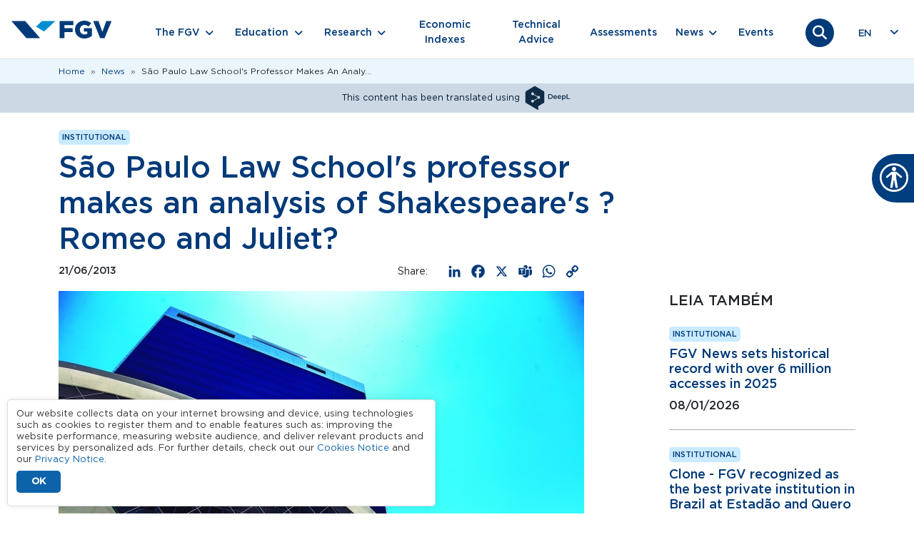

--- FILE ---
content_type: text/html; charset=UTF-8
request_url: https://portal.fgv.br/en/news/sao-paulo-law-schools-professor-makes-analysis-shakespeares-romeo-and-juliet
body_size: 15389
content:
<!DOCTYPE html><html lang="en" dir="ltr" prefix="og: https://ogp.me/ns#" class="h-100"><head><meta charset="utf-8" /><noscript><style>form.antibot * :not(.antibot-message) { display: none !important; }</style></noscript><link rel="canonical" href="https://portal.fgv.br/en/news/sao-paulo-law-schools-professor-makes-analysis-shakespeares-romeo-and-juliet" /><meta property="og:site_name" content="Portal FGV" /><meta property="og:type" content="Notícia" /><meta property="og:url" content="https://portal.fgv.br/en/news/sao-paulo-law-schools-professor-makes-analysis-shakespeares-romeo-and-juliet" /><meta property="og:title" content="São Paulo Law School&#039;s professor makes an analysis of Shakespeare&#039;s ?Romeo and Juliet?" /><meta property="og:image" content="https://portal.fgv.br/sites/default/files/styles/open_graph/public/uploads/2024-07/torre_oscar_niemeyer-americovermelho_0.jpg?itok=5SMlWGA3" /><meta property="og:image:url" content="https://portal.fgv.br/sites/default/files/open-graph.jpg" /><meta property="og:image:secure_url" content="https://portal.fgv.br/sites/default/files/styles/open_graph/public/uploads/2024-07/torre_oscar_niemeyer-americovermelho_0.jpg?itok=5SMlWGA3" /><meta property="og:image:type" content="image/jpeg" /><meta property="og:image:width" content="1200" /><meta property="og:image:height" content="630" /><meta name="Generator" content="Drupal 10 (https://www.drupal.org)" /><meta name="MobileOptimized" content="width" /><meta name="HandheldFriendly" content="true" /><meta name="viewport" content="width=device-width, initial-scale=1.0" /><script type="application/ld+json">{"@context": "https://schema.org","@graph": [{"@type": "NewsArticle","@id": "https://portal.fgv.br/en/news/sao-paulo-law-schools-professor-makes-analysis-shakespeares-romeo-and-juliet#news","headline": "São Paulo Law School\u0027s professor makes an analysis of Shakespeare\u0027s ?Romeo and Juliet?","name": "São Paulo Law School\u0027s professor makes an analysis of Shakespeare\u0027s ?Romeo and Juliet?","about": "Institutional","description": "For the Arts and Law professor at São Paulo Law School (DIREITO GV) and author of the book ?Unstable world - Social Transformation and political theory in Shakespeare?, José Garcez Ghirardi, William Shakespeare\u0027s ?Romeo and Juliet? work brings a new element to the moment it was written: breaking old institutional and symbolic foundations.","image": {"@type": "ImageObject","url": "https://portal.fgv.br/sites/default/files/styles/noticia_736w/public/uploads/2024-07/torre_oscar_niemeyer-americovermelho_0.jpg?itok=QWU5o__N","width": "736","height": "490"},"datePublished": "2013-06-21T09:00:00-0300","author": {"@type": "Organization","@id": "https://portal.fgv.br/#author","name": "FGV - Fundação Getulio Vargas","url": "https://portal.fgv.br","logo": {"@type": "ImageObject","url": "https://portal.fgv.br/sites/default/themes/custom/portal/logo.svg","width": "249","height": "44"}},"publisher": {"@type": "Organization","@id": "https://portal.fgv.br/#publisher","name": "FGV - Fundação Getulio Vargas","url": "https://portal.fgv.br/","logo": {"@type": "ImageObject","url": "https://portal.fgv.br/sites/default/themes/custom/portal/logo.svg","width": "249","height": "44"}},"mainEntityOfPage": "https://portal.fgv.br/en/news/sao-paulo-law-schools-professor-makes-analysis-shakespeares-romeo-and-juliet"},{"@type": "Organization","@id": "https://portal.fgv.br/en#organization","name": "Fundação Getulio Vargas","url": "https://portal.fgv.br/en/news/sao-paulo-law-schools-professor-makes-analysis-shakespeares-romeo-and-juliet","telephone": "+55-800-032-8022","contactPoint": {"@type": "ContactPoint","telephone": "+55-800-032-8022","url": "https://portal.fgv.br","availableLanguage": ["Portuguese","English"],"contactType": "customer service","productSupported": "Cursos de graduação pós-graduação mestrado doutorado MBA educação executiva e programas para empresas"},"logo": {"@type": "ImageObject","url": "https://portal.fgv.br/sites/default/themes/custom/portal/logo.svg","width": "249","height": "44"}}]
}</script><style>body > *{opacity: 0;}body.preload > div *:not(.lds-ring) {
transition: none !important;
-webkit-transition: none !important;
-moz-transition: none !important;
-ms-transition: none !important;
-o-transition: none !important;
}.lds-ring{display:block;position:fixed;width:80px;height:80px;margin:20px auto;top:50%;left: 50%;margin-top:-40px;margin-left:-40px;}.lds-ring div{box-sizing:border-box;display:block;position:absolute;width:64px;height:64px;margin:8px;border:8px solid #058ed0;border-radius:50%;animation:lds-ring 1.2s cubic-bezier(.5,0,.5,1) infinite;border-color:#058ed0 transparent transparent transparent}.lds-ring div:nth-child(1){animation-delay:-.45s}.lds-ring div:nth-child(2){animation-delay:-.3s}.lds-ring div:nth-child(3){animation-delay:-.15s}@keyframes lds-ring{0%{transform:rotate(0)}100%{transform:rotate(360deg)}}
body>*{-webkit-transition:opacity .5s ease-in;-moz-transition:opacity .5s ease-in;-ms-transition:opacity .5s ease-in;-o-transition:opacity .5s ease-in;transition:opacity .5s ease-in;opacity:0}body>#pageloading{visibility:visible;opacity:1}
</style><link rel="icon" href="/sites/default/themes/custom/portal/favicon.ico" type="image/vnd.microsoft.icon" /><link rel="alternate" hreflang="en" href="https://portal.fgv.br/en/news/sao-paulo-law-schools-professor-makes-analysis-shakespeares-romeo-and-juliet" /><script>window.a2a_config=window.a2a_config||{};a2a_config.callbacks=[];a2a_config.overlays=[];a2a_config.templates={};a2a_config.icon_color = "transparent,#003a79";</script><title>São Paulo Law School&#039;s professor makes an analysis of Shakespeare&#039;s ?Romeo and Juliet?</title><script type="application/json" data-drupal-selector="drupal-settings-json">{"path":{"baseUrl":"\/","pathPrefix":"en\/","currentPath":"node\/10575","currentPathIsAdmin":false,"isFront":false,"currentLanguage":"en"},"pluralDelimiter":"\u0003","suppressDeprecationErrors":true,"gtag":{"tagId":"","consentMode":false,"otherIds":[],"events":[],"additionalConfigInfo":[]},"ajaxPageState":{"libraries":"[base64]","theme":"portal","theme_token":null},"ajaxTrustedUrl":{"form_action_p_pvdeGsVG5zNF_XLGPTvYSKCf43t8qZYSwcfZl2uzM":true,"\/en\/news\/sao-paulo-law-schools-professor-makes-analysis-shakespeares-romeo-and-juliet?ajax_form=1":true},"gtm":{"tagId":null,"settings":{"data_layer":"dataLayer","include_classes":false,"allowlist_classes":"","blocklist_classes":"","include_environment":false,"environment_id":"","environment_token":"iRaHWWj70MrbSnv4pidogMkOM"},"tagIds":["GTM-PFSPSDJ"]},"clientside_validation_jquery":{"validate_all_ajax_forms":2,"force_validate_on_blur":false,"force_html5_validation":false,"messages":{"required":"This field is required.","remote":"Please fix this field.","email":"Please enter a valid email address.","url":"Please enter a valid URL.","date":"Please enter a valid date.","dateISO":"Please enter a valid date (ISO).","number":"Please enter a valid number.","digits":"Please enter only digits.","equalTo":"Please enter the same value again.","maxlength":"Please enter no more than {0} characters.","minlength":"Please enter at least {0} characters.","rangelength":"Please enter a value between {0} and {1} characters long.","range":"Please enter a value between {0} and {1}.","max":"Please enter a value less than or equal to {0}.","min":"Please enter a value greater than or equal to {0}.","step":"Please enter a multiple of {0}."}},"data":{"extlink":{"extTarget":true,"extTargetAppendNewWindowDisplay":true,"extTargetAppendNewWindowLabel":"(opens in a new window)","extTargetNoOverride":false,"extNofollow":true,"extTitleNoOverride":false,"extNoreferrer":true,"extFollowNoOverride":false,"extClass":"0","extLabel":"(link is external)","extImgClass":false,"extSubdomains":false,"extExclude":"","extInclude":".*.pdf","extCssExclude":"","extCssInclude":"","extCssExplicit":"","extAlert":false,"extAlertText":"Este link o levar\u00e1 a um web site externo. N\u00e3o somos respons\u00e1veis por seu conte\u00fado.","extHideIcons":false,"mailtoClass":"0","telClass":"","mailtoLabel":"(link sends email)","telLabel":"(link is a phone number)","extUseFontAwesome":false,"extIconPlacement":"append","extPreventOrphan":false,"extFaLinkClasses":"fa fa-external-link","extFaMailtoClasses":"fa fa-envelope-o","extAdditionalLinkClasses":"","extAdditionalMailtoClasses":"","extAdditionalTelClasses":"","extFaTelClasses":"fa fa-phone","allowedDomains":["fgv.br"],"extExcludeNoreferrer":""}},"statistics":{"data":{"nid":"10575"},"url":"\/sites\/default\/modules\/contrib\/statistics\/statistics.php"},"field_group":{"html_element":{"mode":"default","context":"view","settings":{"classes":"col col-lg-9","show_empty_fields":false,"id":"","label_as_html":false,"element":"div","show_label":false,"label_element":"h3","label_element_classes":"","attributes":"","effect":"none","speed":"fast"}}},"lang_dropdown":{"lang-dropdown-form":{"key":"lang-dropdown-form","widget":"ddslick","width":80,"height":0,"showSelectedHTML":true,"imagePosition":"left"}},"fgvLgpd":{"cookieDuration":365,"version":3,"cookieName":"fgv_lgpd_accepted_v3"},"antibot":{"forms":{"webform-submission-newsletter-node-10575-add-form":{"id":"webform-submission-newsletter-node-10575-add-form","key":"Ugub5BoFbAr5LrDk6nhG90OG5FS_vT6r6Udw9eMV1n0"}}},"ajax":{"edit-actions-submit":{"callback":"::submitAjaxForm","event":"click","effect":"fade","speed":500,"progress":{"type":"throbber","message":""},"disable-refocus":true,"url":"\/en\/news\/sao-paulo-law-schools-professor-makes-analysis-shakespeares-romeo-and-juliet?ajax_form=1","httpMethod":"POST","dialogType":"ajax","submit":{"_triggering_element_name":"op","_triggering_element_value":"Sign up"}}},"user":{"uid":0,"permissionsHash":"29491259ba2ea45a4777fd1a619e71466682afb02385b596e6347e4cbfef3508"}}</script><script src="/sites/default/files/js/js_0nxgKjc31ftUQlKQGNUIi84LBAlCytozbJFdFX3A5Z4.js?scope=header&amp;delta=0&amp;language=en&amp;theme=portal&amp;include=[base64]"></script><script src="/sites/default/modules/contrib/google_tag/js/gtag.js?t8hzab"></script><script src="/sites/default/modules/contrib/google_tag/js/gtm.js?t8hzab"></script></head><body class="language-en path-node page-node-type-noticia d-flex flex-column h-100"><div id="pageloading" class="lds-ring"><div></div><div></div><div></div><div></div></div><div class="visually-hidden-focusable skip-link p-3 container"> <a href="#main-content" class="p-2"> Skip to main content </a></div> <noscript><iframe src="https://www.googletagmanager.com/ns.html?id=GTM-PFSPSDJ"
height="0" width="0" style="display:none;visibility:hidden"></iframe></noscript><div class="dialog-off-canvas-main-canvas d-flex flex-column h-100" data-off-canvas-main-canvas> <header><div class="region region-header"><div id="block-portal-barralgpd" class="block block-fgv-lgpd-portal block-fgv-lgpd-block"><div id="fgv-lgpd" style="display: none;"><div class="container"><div class="fgv-lgpd-text-container"><p>Our website collects data on your internet browsing and device, using technologies such as cookies to register them and to enable features such as: improving the website performance, measuring website audience, and deliver relevant products and services by personalized ads. For further details, check out our <a href="/sites/default/files/avisos/2025.05.28-cookies-notice-portais-fgv.pdf">Cookies Notice</a> and our <a href="/sites/default/files/avisos/2025.05.28-privacy-notice-of-portais-fgv.pdf">Privacy Notice</a>.</p></div><div class="fgv-lgpd-button-container"> <button id="ok-lgpd" class="btn">OK</button></div></div></div></div></div> <nav class="navbar bg-white border-bottom navbar-expand-lg "><div class="container-fluid m-0 p-0 justify-content-md-center"><div class="region region-nav-branding"><div id="block-portal-branding" class="block block-system block-system-branding-block"><div class="navbar-brand d-flex align-items-center"> <a href="/en" title="Home" rel="home" class="site-logo d-block"> <img src="/sites/default/themes/custom/portal/logo.svg" alt="Home" fetchpriority="high" /> </a><div></div></div></div></div><div class="search-icon"> <a href="/busca"> <button class="search-icon-link"> <i class="fa-solid fa-magnifying-glass"></i> <i class="fa-solid fa-xmark"></i> </button> </a></div> <button class="navbar-toggler collapsed" type="button" data-bs-toggle="collapse" data-bs-target="#navbarSupportedContent" aria-controls="navbarSupportedContent" aria-expanded="false" aria-label="Toggle navigation"> <span class="toggler-icon top-bar"></span> <span class="toggler-icon middle-bar"></span> <span class="toggler-icon bottom-bar"></span> </button><div class="collapse navbar-collapse" id="navbarSupportedContent"><div class="d-flex flex-column flex-md-row align-items-md-center"><div class="region region-nav-main"> <nav role="navigation" aria-labelledby="block-portal-main-navigation-menu" id="block-portal-main-navigation" class="block block-menu navigation menu--main"><h5 class="visually-hidden" id="block-portal-main-navigation-menu">Navegação principal</h5><ul data-block="nav_main" class="navbar-nav mr-auto align-items-md-center"><li class="nav-item dropdown nav-item-0"> <span class="nav-link submenu-0 dropdown-toggle" role="button" data-bs-toggle="dropdown" data-bs-auto-close="outside" aria-expanded="false" title="Expand menu The FGV">The FGV</span><ul class="dropdown-menu dropdown-menu-1"><li class="nav-item dropdown nav-item-1"> <span class="submenu-1 dropdown-toggle dropdown-item" title="The FGV">The FGV</span><ul class="dropdown-menu dropdown-menu-2"><li class="nav-item dropdown nav-item-2"> <span class="submenu-2 dropdown-toggle dropdown-item" title="About FGV">About FGV</span><ul class="dropdown-menu dropdown-menu-3"><li class="nav-item nav-item-3"> <a href="/en/about-fgv" class="submenu-3 dropdown-item" data-drupal-link-system-path="node/12">About Us</a></li><li class="nav-item nav-item-3"> <a href="/en/about-fgv/organizational-structure" class="submenu-3 dropdown-item" data-drupal-link-system-path="node/16174">Organizational Structure</a></li><li class="nav-item nav-item-3"> <a href="/en/about-fgv/ranking-and-evaluations" class="submenu-3 dropdown-item" data-drupal-link-system-path="node/34">Ranking and Evaluations</a></li></ul></li><li class="nav-item dropdown nav-item-2"> <span class="submenu-2 dropdown-toggle dropdown-item" title="Corporate Governance">Corporate Governance</span><ul class="dropdown-menu dropdown-menu-3"><li class="nav-item nav-item-3"> <a href="/en/ethics-and-compliance/reports" class="submenu-3 dropdown-item" data-drupal-link-system-path="node/35">Institutional Reports</a></li><li class="nav-item nav-item-3"> <a href="https://diversidade.fgv.br/?utm_source=portal-fgv&amp;utm_medium=menu-a-fgv&amp;utm_campaign=portal-fgv-menu-a-fgv-governanca-corporativa" class="submenu-3 dropdown-item">FGV Diversity and Inclusion Committee</a></li></ul></li><li class="nav-item nav-item-2"> <a href="/en/ethics-and-compliance" class="submenu-2 dropdown-item" data-drupal-link-system-path="node/37">Ethics and Compliance</a></li><li class="nav-item nav-item-2"> <a href="/en/ethics-and-compliance/personal-data-protection" class="submenu-2 dropdown-item" data-drupal-link-system-path="node/36">Personal Data Protection</a></li><li class="nav-item dropdown nav-item-2"> <span class="submenu-2 dropdown-toggle dropdown-item" title="Centers and Directorates">Centers and Directorates</span><ul class="dropdown-menu dropdown-menu-3"><li class="nav-item nav-item-3"> <a href="/en/centers-and-directorates" class="submenu-3 dropdown-item" data-drupal-link-system-path="node/56">Centers</a></li><li class="nav-item nav-item-3"> <a href="/en/centers-and-directorates/directorates" class="submenu-3 dropdown-item" data-drupal-link-system-path="node/54">Directorates</a></li><li class="nav-item nav-item-3"> <a href="/en/centers-and-directorates/units-and-institutes" class="submenu-3 dropdown-item" data-drupal-link-system-path="node/55">Units and Institutes</a></li></ul></li><li class="nav-item dropdown nav-item-2"> <span class="submenu-2 dropdown-toggle dropdown-item" title="FGV Initiatives">FGV Initiatives</span><ul class="dropdown-menu dropdown-menu-3"><li class="nav-item nav-item-3"> <a href="https://editora.fgv.br/?utm_source=portal-fgv&amp;utm_medium=menu-a-fgv&amp;utm_campaign=portal-fgv-menu-a-fgv-iniciativas-fgv" class="submenu-3 dropdown-item">FGV Publishing House</a></li><li class="nav-item nav-item-3"> <a href="https://arte.fgv.br/" class="submenu-3 dropdown-item">FGV Arte</a></li><li class="nav-item nav-item-3"> <a href="https://cpdoc.fgv.br/casa-acervo?utm_source=portal-fgv&amp;utm_medium=menu-a-fgv&amp;utm_campaign=portal-fgv-menu-a-fgv-iniciativas-fgv" class="submenu-3 dropdown-item">House Collection</a></li><li class="nav-item nav-item-3"> <a href="/en/fgv-cultural-center" class="submenu-3 dropdown-item" data-drupal-link-system-path="node/16132">FGV Cultural Center</a></li></ul></li></ul></li></ul></li><li class="nav-item dropdown nav-item-0"> <span class="nav-link submenu-0 dropdown-toggle" role="button" data-bs-toggle="dropdown" data-bs-auto-close="outside" aria-expanded="false" title="Expand menu Education">Education</span><ul class="dropdown-menu dropdown-menu-1"><li class="nav-item dropdown nav-item-1"> <span class="submenu-1 dropdown-toggle dropdown-item" title="Education">Education</span><ul class="dropdown-menu dropdown-menu-2"><li class="nav-item dropdown nav-item-2"> <span class="submenu-2 dropdown-toggle dropdown-item" title="Teaching Programs">Teaching Programs</span><ul class="dropdown-menu dropdown-menu-3"><li class="nav-item nav-item-3"> <a href="/en/teaching-programs" class="menu-especial submenu-3 dropdown-item" data-drupal-link-system-path="node/64">Find out more about the Registration Office</a></li><li class="nav-item nav-item-3"> <a href="/en/teaching-programs/undergraduate-0" class="submenu-3 dropdown-item" data-drupal-link-system-path="node/63">Undergraduate</a></li><li class="nav-item nav-item-3"> <a href="/en/teaching-programs/online-degree" class="submenu-3 dropdown-item" data-drupal-link-system-path="node/65">Online Degree</a></li><li class="nav-item nav-item-3"> <a href="/en/teaching-programs/mba-postgraduate" class="submenu-3 dropdown-item" data-drupal-link-system-path="node/78">MBA &amp; Postgraduate</a></li><li class="nav-item nav-item-3"> <a href="/en/teaching-programs/masters-and-doctoral-programs" class="submenu-3 dropdown-item" data-drupal-link-system-path="node/15940">Master&#039;s and Doctorate</a></li><li class="nav-item nav-item-3"> <a href="/en/teaching-programs/short-and-medium-term-programs" class="submenu-3 dropdown-item" data-drupal-link-system-path="node/16088">Short and Medium Duration</a></li><li class="nav-item nav-item-3"> <a href="/en/teaching-programs/senior-management" class="submenu-3 dropdown-item" data-drupal-link-system-path="node/16001">Senior Management</a></li><li class="nav-item nav-item-3"> <a href="/en/teaching-programs/fgv-company" class="submenu-3 dropdown-item" data-drupal-link-system-path="node/16091">FGV In Company</a></li><li class="nav-item nav-item-3"> <a href="https://ensinomediodigital.fgv.br/?utm_source=portal-fgv&amp;utm_medium=menu-educacao&amp;utm_campaign=portal-fgv-menu-educacao-programas-de-ensino" class="submenu-3 dropdown-item">FGV High School</a></li></ul></li><li class="nav-item dropdown nav-item-2"> <span class="submenu-2 dropdown-toggle dropdown-item" title="FGV Schools">FGV Schools</span><ul class="dropdown-menu dropdown-menu-3"><li class="nav-item nav-item-3"> <a href="/en/fgv-schools" class="menu-especial submenu-3 dropdown-item" data-drupal-link-system-path="node/60">Learn more about FGV Schools</a></li><li class="nav-item nav-item-3"> <a href="https://cpdoc.fgv.br/?utm_source=portal-fgv&amp;utm_medium=menu-educacao&amp;utm_campaign=portal-fgv-menu-educacao-escolas-fgv" class="submenu-3 dropdown-item">FGV CPDOC - Learn more about FGV Schools</a></li><li class="nav-item nav-item-3"> <a href="https://direitorio.fgv.br/?utm_source=portal-fgv&amp;utm_medium=menu-educacao&amp;utm_campaign=portal-fgv-menu-educacao-escolas-fgv" class="submenu-3 dropdown-item">FGV Direito Rio - Rio de Janeiro School of Law</a></li><li class="nav-item nav-item-3"> <a href="https://direitosp.fgv.br/?utm_source=portal-fgv&amp;utm_medium=menu-educacao&amp;utm_campaign=portal-fgv-menu-educacao-escolas-fgv" class="submenu-3 dropdown-item">FGV Direito SP - São Paulo School of Law</a></li><li class="nav-item nav-item-3"> <a href="https://eaesp.fgv.br/?utm_source=portal-fgv&amp;utm_medium=menu-educacao&amp;utm_campaign=portal-fgv-menu-educacao-escolas-fgv" class="submenu-3 dropdown-item">FGV EAESP - São Paulo School of Business Administration</a></li><li class="nav-item nav-item-3"> <a href="https://ebape.fgv.br/?utm_source=portal-fgv&amp;utm_medium=menu-educacao&amp;utm_campaign=portal-fgv-menu-educacao-escolas-fgv" class="submenu-3 dropdown-item">FGV EBAPE - Brazilian School of Public and Business Administration</a></li><li class="nav-item nav-item-3"> <a href="https://ecmi.fgv.br/?utm_source=portal-fgv&amp;utm_medium=menu-educacao&amp;utm_campaign=portal-fgv-menu-educacao-escolas-fgv" class="submenu-3 dropdown-item">FGV ECMI - School of Communication, Media and Information</a></li><li class="nav-item nav-item-3"> <a href="https://eesp.fgv.br/?utm_source=portal-fgv&amp;utm_medium=menu-educacao&amp;utm_campaign=portal-fgv-menu-educacao-escolas-fgv" class="submenu-3 dropdown-item">FGV EESP - São Paulo School of Economics</a></li><li class="nav-item nav-item-3"> <a href="https://emap.fgv.br/?utm_source=portal-fgv&amp;utm_medium=menu-educacao&amp;utm_campaign=portal-fgv-menu-educacao-escolas-fgv" class="submenu-3 dropdown-item">FGV EMAp- School of Applied Mathematics</a></li><li class="nav-item nav-item-3"> <a href="https://epge.fgv.br/?utm_source=portal-fgv&amp;utm_medium=menu-educacao&amp;utm_campaign=portal-fgv-menu-educacao-escolas-fgv" class="submenu-3 dropdown-item">FGV EPGE - Brazilian School of Economics and Finance</a></li><li class="nav-item nav-item-3"> <a href="https://eppge.fgv.br/?utm_source=portal-fgv&amp;utm_medium=menu-educacao&amp;utm_campaign=portal-fgv-menu-educacao-escolas-fgv" class="submenu-3 dropdown-item">FGV EPPG - School of Public Policy and Government</a></li><li class="nav-item nav-item-3"> <a href="https://ri.fgv.br/?utm_source=portal-fgv&amp;utm_medium=menu-educacao&amp;utm_campaign=portal-fgv-menu-educacao-escolas-fgv" class="submenu-3 dropdown-item">FGV RI - School of International Relations</a></li></ul></li><li class="nav-item nav-item-2"> <a href="https://editora.fgv.br/" class="submenu-2 dropdown-item">Editora FGV</a></li><li class="nav-item dropdown nav-item-2"> <span class="submenu-2 dropdown-toggle dropdown-item" title="Registrar&#039;s Office">Registrar&#039;s Office</span><ul class="dropdown-menu dropdown-menu-3"><li class="nav-item nav-item-3"> <a href="/en/academic-records-office" class="menu-especial submenu-3 dropdown-item" data-drupal-link-system-path="node/57">Find out more about the Registration Office</a></li><li class="nav-item nav-item-3"> <a href="/en/veracity-diplomas-and-certificates" class="submenu-3 dropdown-item" data-drupal-link-system-path="node/45">Veracity of Diplomas and Certificates</a></li><li class="nav-item nav-item-3"> <a href="https://diplomas.fgv.br/?utm_source=portal-fgv&amp;utm_medium=menu-educacao&amp;utm_campaign=portal-fgv-menu-educacao-secretaria-de-registros#/diploma" class="submenu-3 dropdown-item">Consultation of the Nato-digital Graduate Diploma Registry</a></li><li class="nav-item nav-item-3"> <a href="https://assinaturadigital.fgv.br/validar?utm_source=portal-fgv&amp;utm_medium=menu-educacao&amp;utm_campaign=portal-fgv-menu-educacao-secretaria-de-registros" class="submenu-3 dropdown-item">Validation of digital signatures</a></li></ul></li><li class="nav-item nav-item-2"> <a href="/en/hub-de-inovacao-pedagogica" class="submenu-2 dropdown-item" data-drupal-link-system-path="node/16165">Educational innovation HUB</a></li></ul></li></ul></li><li class="nav-item dropdown nav-item-0"> <span class="nav-link submenu-0 dropdown-toggle" role="button" data-bs-toggle="dropdown" data-bs-auto-close="outside" aria-expanded="false" title="Expand menu Research">Research</span><ul class="dropdown-menu dropdown-menu-1"><li class="nav-item dropdown nav-item-1"> <span class="submenu-1 dropdown-toggle dropdown-item" title="Research">Research</span><ul class="dropdown-menu dropdown-menu-2"><li class="nav-item nav-item-2"> <a href="/en/research" class="submenu-2 dropdown-item" data-drupal-link-system-path="node/48">Research, Theses and Publications</a></li><li class="nav-item nav-item-2"> <a href="/en/research/research-network" class="submenu-2 dropdown-item" data-drupal-link-system-path="node/47">Research Network</a></li><li class="nav-item nav-item-2"> <a href="/en/research/journals" class="submenu-2 dropdown-item" data-drupal-link-system-path="node/69">Journals</a></li><li class="nav-item nav-item-2"> <a href="/en/research/fgv-library" class="submenu-2 dropdown-item" data-drupal-link-system-path="node/76">FGV Library</a></li><li class="nav-item nav-item-2"> <a href="/en/research/capes-print-and-prosoup" class="submenu-2 dropdown-item" data-drupal-link-system-path="node/77">Capes PRINT and PROSOUP</a></li></ul></li></ul></li><li class="nav-item nav-item-0"> <a href="/en/economic-indexes" class="nav-link submenu-0" data-drupal-link-system-path="node/42">Economic Indexes</a></li><li class="nav-item nav-item-0"> <a href="/en/technical-advice" class="nav-link submenu-0" data-drupal-link-system-path="node/46">Technical Advice</a></li><li class="nav-item nav-item-0"> <a href="/en/assessments" class="nav-link submenu-0" data-drupal-link-system-path="node/20">Assessments</a></li><li class="nav-item dropdown nav-item-0"> <span class="nav-link submenu-0 dropdown-toggle" role="button" data-bs-toggle="dropdown" data-bs-auto-close="outside" aria-expanded="false" title="Expand menu News">News</span><ul class="dropdown-menu dropdown-menu-1"><li class="nav-item dropdown nav-item-1"> <span class="submenu-1 dropdown-toggle dropdown-item" title="News">News</span><ul class="dropdown-menu dropdown-menu-2"><li class="nav-item nav-item-2"> <a href="/en/news" class="submenu-2 dropdown-item" data-drupal-link-system-path="node/18">News</a></li><li class="nav-item nav-item-2"> <a href="/en/articles" class="submenu-2 dropdown-item" data-drupal-link-system-path="artigos">Articles</a></li><li class="nav-item nav-item-2"> <a href="/en/videos" class="submenu-2 dropdown-item" data-drupal-link-system-path="node/44">Videos</a></li><li class="nav-item nav-item-2"> <a href="/en/podcasts" class="submenu-2 dropdown-item" data-drupal-link-system-path="podcasts">Podcasts</a></li></ul></li></ul></li><li class="nav-item nav-item-0"> <a href="/en/events" class="nav-link submenu-0" data-drupal-link-system-path="node/19">Events</a></li></ul> </nav></div><div class="search-icon"> <a href="/busca"> <button class="search-icon-link"> <i class="fa-solid fa-magnifying-glass"></i> <i class="fa-solid fa-xmark"></i> </button> </a></div><div class="region region-nav-additional"><div id="block-portal-languagedropdownswitcher" class="position-absolute end-0 position-md-relative block block-lang-dropdown block-language-dropdown-blocklanguage-interface"><form class="lang-dropdown-form lang_dropdown_form clearfix language_interface" id="lang_dropdown_form_lang-dropdown-form" data-drupal-selector="lang-dropdown-form-2" action="/en/news/sao-paulo-law-schools-professor-makes-analysis-shakespeares-romeo-and-juliet" method="post" accept-charset="UTF-8"><div class="js-form-item form-item js-form-type-select form-type-select js-form-item-lang-dropdown-select form-item-lang-dropdown-select form-no-label"> <label for="edit-lang-dropdown-select" class="visually-hidden">Select your language</label> <select style="width:80px" class="lang-dropdown-select-element form-select form-control" data-lang-dropdown-id="lang-dropdown-form" data-drupal-selector="edit-lang-dropdown-select" id="edit-lang-dropdown-select" name="lang_dropdown_select"><option value="en" selected="selected">en</option></select></div> <input data-drupal-selector="edit-en" type="hidden" name="en" value="/en/news/brazils-employment-protection-program-alternative-companies-facing-difficulties" /><noscript><div> <input data-drupal-selector="edit-submit" type="submit" id="edit-submit" name="op" value="Go" class="button js-form-submit form-submit btn btn-primary" /></div></noscript> <input autocomplete="off" data-drupal-selector="form-98bk39fmm4tq4ndxz2fxhwuuokhbr-fkuk0vg2xbpmy" type="hidden" name="form_build_id" value="form-98bk39FmM4TQ4NdXZ2FxhwUUOKHbR-FKuK0vg2XBPmY" /> <input data-drupal-selector="edit-lang-dropdown-form" type="hidden" name="form_id" value="lang_dropdown_form" /><div class="user_or_mail-textfield js-form-wrapper form-wrapper" style="display: none !important;"><div class="js-form-item form-item js-form-type-textfield form-type-textfield js-form-item-user-or-mail form-item-user-or-mail"> <label for="edit-user-or-mail">Leave this field blank</label> <input autocomplete="off" data-drupal-selector="edit-user-or-mail" data-msg-maxlength="Leave this field blank field has a maximum length of 128." type="text" id="edit-user-or-mail" name="user_or_mail" value="" size="20" maxlength="128" class="form-text form-control" /></div></div></form></div></div></div></div></div> </nav> </header><main role="main"> <a id="main-content" tabindex="-1"></a><div class="container-fluid m-0 p-0"><div class="region region-breadcrumb"><div id="block-portal-breadcrumbs" class="container block block-system block-system-breadcrumb-block"> <nav aria-label="breadcrumb"><h2 id="system-breadcrumb" class="visually-hidden">Breadcrumb</h2><ol class="breadcrumb"><li class="breadcrumb-item"> <a href="/en">Home</a></li><li class="breadcrumb-item"> <a href="/en/news">News</a></li><li class="breadcrumb-item"> São Paulo Law School&#039;s Professor Makes An Analy...</li></ol> </nav></div></div><div class="row g-0"><div class="order-1 order-lg-2 col-12"><div class="region region-content"><div id="block-portal-traduzidocomdeepl" class="alert alert-primary py-0 my-0 border-0 small rounded-0 block block-block-content block-block-content28915b36-6c2d-4b76-9c56-42ad4df30dbe"><div class="clearfix text-formatted field field--name-field-html-texto field--type-text-long field--label-hidden field__items"><div class="field__item"><p class="text-align-center small">This content has been translated using <img src="/sites/default/modules/custom/fgv_tmgmt_translated_block/images/logo-deepl.svg" alt="DeepL" width="70" height="41" loading="lazy"></p></div></div></div><div data-drupal-messages-fallback class="hidden"></div><div id="block-portal-content" class="block block-system block-system-main-block"> <article class="node node--type-noticia node--view-mode-full"><div class="node__content"><div class="container my-4"><div class="col col-lg-9"><div class="badge-fgv field field--name-field-area-atuacao field--type-entity-reference field--label-hidden field__items"><div class="field__item"><div class="views-element-container"><div class="view view-vr-area-atuacao view-id-vr_area_atuacao view-display-id-default js-view-dom-id-88d39d20ce4b88047f926ba9f2a7c422a59bfc13af604c36c43e0514905059d6"><div class="view-content"><div class="views-row">Institutional</div></div></div></div></div></div><div class="views-element-container"><div class="view view-eva view-eva-titulo-node view-id-eva_titulo_node view-display-id-entity_view_1 js-view-dom-id-84eb5dd73d67635df960897f9bfeb8c1e415e41296748327dba7587d6dc3552d"><div class="views-row"><div class="views-field views-field-title"><h1 class="field-content text-primary fw-medium">São Paulo Law School&#039;s professor makes an analysis of Shakespeare&#039;s ?Romeo and Juliet?</h1></div></div></div></div></div><div class="row"><div class="col"><div class="d-md-flex justify-content-between align-items-center"><div class="field field--name-field-noticia-data field--type-datetime field--label-hidden field__items"><div class="font-medium small mb-4 mb-md-0 field__item"><time datetime="2013-06-21T12:00:00Z" class="datetime">21/06/2013</time></div></div><span class="a2a_kit a2a_kit_size_25 addtoany_list" data-a2a-url="https://portal.fgv.br/en/news/sao-paulo-law-schools-professor-makes-analysis-shakespeares-romeo-and-juliet" data-a2a-title="São Paulo Law School&#039;s professor makes an analysis of Shakespeare&#039;s ?Romeo and Juliet?"><span class="me-4 small">Share:</span><a class="a2a_button_linkedin"></a><a class="a2a_button_facebook"></a><a class="a2a_button_x"></a><a class="a2a_button_microsoft_teams"></a><a class="a2a_button_whatsapp"></a><a class="a2a_button_copy_link"></a></span></div><div class="views-element-container"><div class="view view-eva view-audima view-id-audima view-display-id-entity_view_1 js-view-dom-id-1c176033ca3991439e1f3dec33ac1be89fe162b4ec577b1e56f470e246070e8e"><div class="views-row"><div class="views-field views-field-nothing"><span class="field-content"><div id="audimaWidget"></div></span></div></div></div></div><div class="my-3 field field--name-field-noticia-imagem field--type-image field--label-hidden field__items"><div class="field__item"> <img loading="lazy" class="img-fluid w-100 img-fluid image-style-noticia-736w" src="/sites/default/files/styles/noticia_736w/public/uploads/2024-07/torre_oscar_niemeyer-americovermelho_0.jpg?itok=QWU5o__N" width="736" height="491" alt="" /></div></div><div class="mb-5 clearfix text-formatted field field--name-body field--type-text-with-summary field--label-hidden field__items"><div class="field__item">For the Arts and Law professor at São Paulo Law School (DIREITO GV) and author of the book ?Unstable world - Social Transformation and political theory in Shakespeare?, José Garcez Ghirardi, William Shakespeare's ?Romeo and Juliet? work brings a new element to the moment it was written: breaking old institutional and symbolic foundations. Garcez shared this analysis during the first meeting of the cycle of lectures ?Love and Politics in Shakespeare?, held at Teatro Eva Herz, Livraria Cultura, São Paulo - Brazil, on June 8th.	&nbsp;He states that Romeo and Juliet were within a medieval context where family names set the rules at the same time when the private and individual, and fulfilling desires began to surpass old habits. ?In other words, it was the transition from a symbolic medieval framework to a typical modern framework and the world as we know it?, explains the professor.	&nbsp;However, José Garcez Ghirardi also highlights that, as it happens in dramas and comedies, the order needs to be reestablished. And it is only possible by destroying the new order, which is symbolically related to the death of the Romeo and Juliet couple.	&nbsp;Other plays like ?Much Ado About Nothing?, ?Macbeth? and ?Hamlet? will be analyzed on July 6th, August 17th and September 14th, respectively. The event always takes place at 11am at Livraria Cultura.	&nbsp;The cycle of lectures ?Love and Politics in Shakespeare? is run by the São Paulo Lawyers Association, and is part of the Pauliceia Literária 2013 festival.&nbsp;</div></div></div><div class="col-12 col-md-3 offset-md-1"><div class="views-element-container"><div class="view view-eva view-noticias-relacionadas view-id-noticias_relacionadas view-display-id-entity_view_1 js-view-dom-id-636ca94d166ed9970544de165288c8fe48b23734973369d3fa09aae87f71595f"> <header><div class="mb-5 view view-vr-ads view-id-vr_ads view-display-id-block_1 js-view-dom-id-d4388b1fbfa485ae441008e1da376eaacc6337a15cdb90d0265dd147e78e60ab"></div><p class="h6 mb-4 text-uppercase">Leia também</p> </header><div class="mb-4 pb-4 views-row"><div class="views-field views-field-field-area-atuacao badge-fgv"><div class="field-content"><div class="views-element-container"><div class="view view-vr-area-atuacao view-id-vr_area_atuacao view-display-id-default js-view-dom-id-1051ddd30527b8f4b3353b25e27b6fd0dceb8735646862d5255a4ccc24447e52"><div class="view-content"><div class="views-row">Institutional</div></div></div></div></div></div><div class="views-field views-field-title"><h2 class="field-content fw-medium h6"><a href="/en/noticias/fgv-news-sets-historical-record-over-6-million-accesses-2025" hreflang="en">FGV News sets historical record with over 6 million accesses in 2025</a></h2></div><div class="views-field views-field-field-noticia-data"><div class="field-content fw-medium"><time datetime="2026-01-08T12:00:00Z" class="datetime">08/01/2026</time></div></div></div><div class="mb-4 pb-4 views-row"><div class="views-field views-field-field-area-atuacao badge-fgv"><div class="field-content"><div class="views-element-container"><div class="view view-vr-area-atuacao view-id-vr_area_atuacao view-display-id-default js-view-dom-id-781d000cb95474349a0771ca11ba94b6c0682708d31822a28d756d1dd020420e"><div class="view-content"><div class="views-row">Institutional</div></div></div></div></div></div><div class="views-field views-field-title"><h2 class="field-content fw-medium h6"><a href="/en/node/23587" hreflang="en">Clone - FGV recognized as the best private institution in Brazil at Estadão and Quero Educação awards </a></h2></div><div class="views-field views-field-field-noticia-data"><div class="field-content fw-medium"><time datetime="2025-12-30T12:00:00Z" class="datetime">30/12/2025</time></div></div></div><div class="mb-4 pb-4 views-row"><div class="views-field views-field-field-area-atuacao badge-fgv"><div class="field-content"><div class="views-element-container"><div class="view view-vr-area-atuacao view-id-vr_area_atuacao view-display-id-default js-view-dom-id-2771e89babe5fac095ab60bfafbcdf9b26030b6781b878f76135e9f8d2550e32"><div class="view-content"><div class="views-row">Institutional</div></div></div></div></div></div><div class="views-field views-field-title"><h2 class="field-content fw-medium h6"><a href="/en/node/23589" hreflang="en">Clone - Professional Master’s in International Relations becomes the first Brazilian program affiliated with APSIA</a></h2></div><div class="views-field views-field-field-noticia-data"><div class="field-content fw-medium"><time datetime="2025-12-30T12:00:00Z" class="datetime">30/12/2025</time></div></div></div><div class="mb-4 pb-4 views-row"><div class="views-field views-field-field-area-atuacao badge-fgv"><div class="field-content"><div class="views-element-container"><div class="view view-vr-area-atuacao view-id-vr_area_atuacao view-display-id-default js-view-dom-id-5f9acc99bf3b0e6dc721b1319757fb4db41e8dcf850a86cff759527c1a7094cb"><div class="view-content"><div class="views-row">Institutional</div></div></div></div></div></div><div class="views-field views-field-title"><h2 class="field-content fw-medium h6"><a href="/en/noticias/hackathon-digitalizados-2025-highlights-initiatives-created-fgv-employees" hreflang="en">Hackathon Digitalizados 2025 highlights initiatives created by FGV employees </a></h2></div><div class="views-field views-field-field-noticia-data"><div class="field-content fw-medium"><time datetime="2025-12-19T12:00:00Z" class="datetime">19/12/2025</time></div></div></div><div class="mb-4 pb-4 views-row"><div class="views-field views-field-field-area-atuacao badge-fgv"><div class="field-content"><div class="views-element-container"><div class="view view-vr-area-atuacao view-id-vr_area_atuacao view-display-id-default js-view-dom-id-3e71638807b902080c1edf004139c1ccd468064468c411f5b538225cda0e17d2"><div class="view-content"><div class="views-row">Institutional</div></div></div></div></div></div><div class="views-field views-field-title"><h2 class="field-content fw-medium h6"><a href="/en/noticias/fgv-ensino-medio-launches-digital-environment-basic-education-teachers" hreflang="en"> FGV Ensino Médio launches digital environment for basic education teachers</a></h2></div><div class="views-field views-field-field-noticia-data"><div class="field-content fw-medium"><time datetime="2025-11-10T12:00:00Z" class="datetime">10/11/2025</time></div></div></div></div></div></div></div></div></div></article></div><div class="views-element-container hidden block block-views block-views-blockdatalayers-block-1" id="datalayer-info-data"><div data-block="content"><div class="view view-datalayers view-id-datalayers view-display-id-block_1 js-view-dom-id-9feb3620f6a92802e53a723926f4fa1e21a666043776b2d50b89b374fb1b9675"><div class="view-content"><div class="views-row"><div class="field-content datalayer-infos"><div class='tipo_publicacao'>noticia</div><div class='area_atuacao'>Institutional</div><div class='data_publicacao'><time datetime="2017-03-15T09:52:37-03:00" title="Wednesday, 15 de March de 2017 - 09:52" class="datetime">2017-03-15</time></div></div></div></div></div></div></div></div></div></div></div></main> <footer class="mt-auto footer "><div><div class="container"><div class="region region-footer"><div id="block-portal-webform" class="my-12 col-md-3 block block-webform block-webform-block"><h2>Receive our News</h2> <span id="webform-submission-newsletter-node-10575-form-ajax-content"></span><div id="webform-submission-newsletter-node-10575-form-ajax" class="webform-ajax-form-wrapper" data-effect="fade" data-progress-type="throbber"><form class="webform-submission-form webform-submission-add-form webform-submission-newsletter-form webform-submission-newsletter-add-form webform-submission-newsletter-node-10575-form webform-submission-newsletter-node-10575-add-form js-webform-details-toggle webform-details-toggle antibot" data-drupal-selector="webform-submission-newsletter-node-10575-add-form" data-action="/en/news/sao-paulo-law-schools-professor-makes-analysis-shakespeares-romeo-and-juliet" action="/antibot" method="post" id="webform-submission-newsletter-node-10575-add-form" accept-charset="UTF-8"> <noscript><div class="antibot-no-js antibot-message antibot-message-warning">You must have JavaScript enabled to use this form.</div></noscript><div class="js-form-item form-item js-form-type-textfield form-type-textfield js-form-item-nome form-item-nome form-no-label"> <label for="edit-nome" class="visually-hidden js-form-required form-required">Name</label> <input class="rounded-5 bg-transparent text-white placeholder-white form-text required form-control" autocomplete="off" data-webform-required-error="Insira seu nome completo" data-drupal-selector="edit-nome" data-msg-maxlength="Name field has a maximum length of 255." data-msg-required="Insira seu nome completo" type="text" id="edit-nome" name="nome" value="" size="60" maxlength="255" placeholder="Your name" required="required" aria-required="true" /></div><div class="js-form-item form-item js-form-type-email form-type-email js-form-item-e-mail form-item-e-mail form-no-label"> <label for="edit-e-mail" class="visually-hidden js-form-required form-required">E-mail</label> <input class="rounded-5 bg-transparent text-white placeholder-white form-email required form-control" autocomplete="off" data-webform-required-error="Insert Your e-mail" data-drupal-selector="edit-e-mail" data-msg-email="E-mail does not contain a valid email." data-msg-maxlength="E-mail field has a maximum length of 254." data-msg-required="Insert Your e-mail" type="email" id="edit-e-mail" name="e_mail" value="" size="60" maxlength="254" placeholder="Your e-mail" required="required" aria-required="true" /></div><div data-drupal-selector="edit-actions" class="form-actions webform-actions js-form-wrapper form-wrapper" id="edit-actions"> <input class="webform-button--submit rounded-5 btn-gradient-primary button button--primary js-form-submit form-submit btn btn-primary" data-drupal-selector="edit-actions-submit" data-disable-refocus="true" type="submit" id="edit-actions-submit" name="op" value="Sign up" /></div> <input autocomplete="off" data-drupal-selector="form-0-s3ch9kjsm6mja7ufdsjtnmkqteidr7dik-rpcwvh4" type="hidden" name="form_build_id" value="form-0-S3CH9Kjsm6mJa7UfdsjtnmKQteidR7diK_RPCWVh4" /> <input data-drupal-selector="edit-webform-submission-newsletter-node-10575-add-form" type="hidden" name="form_id" value="webform_submission_newsletter_node_10575_add_form" /> <input data-drupal-selector="edit-antibot-key" type="hidden" name="antibot_key" value="" /><div class="user_or_mail-textfield js-form-wrapper form-wrapper" style="display: none !important;"><div class="js-form-item form-item js-form-type-textfield form-type-textfield js-form-item-user-or-mail form-item-user-or-mail"> <label for="edit-user-or-mail">Leave this field blank</label> <input autocomplete="off" data-drupal-selector="edit-user-or-mail" data-msg-maxlength="Leave this field blank field has a maximum length of 128." type="text" id="edit-user-or-mail" name="user_or_mail" value="" size="20" maxlength="128" class="form-text form-control" /></div></div></form></div></div><nav role="navigation" aria-labelledby="block-portal-footer-menu" id="block-portal-footer" class="col-12 col-md-8 offset-md-1 block block-menu navigation menu--footer"><h5 class="visually-hidden" id="block-portal-footer-menu">Rodapé</h5><ul data-block="footer" class="nav navbar-nav"><li class="nav-item"> <span class="nav-link dropdown-toggle">The FGV</span><ul><li class="nav-item"> <a href="/en/about-fgv" class="nav-link" data-drupal-link-system-path="node/12">About FGV</a></li><li class="nav-item"> <a href="/en/ethics-and-compliance" class="nav-link" data-drupal-link-system-path="node/37">Ethics and Compliance</a></li><li class="nav-item"> <a href="/en/ethics-and-compliance/personal-data-protection" class="nav-link" data-drupal-link-system-path="node/36">Personal Data Protection</a></li><li class="nav-item"> <a href="/en/ethics-and-compliance/reports" class="nav-link" data-drupal-link-system-path="node/35">Corporate Governance</a></li><li class="nav-item"> <a href="/en/centers-and-directorates" class="nav-link" data-drupal-link-system-path="node/56">Centers and Directorates</a></li></ul></li><li class="nav-item"> <span class="nav-link dropdown-toggle">Education</span><ul><li class="nav-item"> <a href="/en/teaching-programs" class="nav-link" data-drupal-link-system-path="node/64">Teaching programs</a></li><li class="nav-item"> <a href="/en/fgv-schools" class="nav-link" data-drupal-link-system-path="node/60">FGV Schools</a></li><li class="nav-item"> <a href="https://editora.fgv.br/?utm_source=portal-fgv&amp;utm_medium=footer&amp;utm_campaign=editora-fgv" class="nav-link">FGV Publishing House</a></li></ul></li><li class="nav-item"> <span class="nav-link dropdown-toggle">Research</span><ul><li class="nav-item"> <a href="/en/research" class="nav-link" data-drupal-link-system-path="node/48">Research, Theses and Publications</a></li><li class="nav-item"> <a href="/en/research/research-network" class="nav-link" data-drupal-link-system-path="node/47">Research Network</a></li><li class="nav-item"> <a href="/en/research/journals" class="nav-link" data-drupal-link-system-path="node/69">Journals</a></li><li class="nav-item"> <a href="/en/research/fgv-library" class="nav-link" data-drupal-link-system-path="node/76">FGV Library</a></li><li class="nav-item"> <a href="/en/research/capes-print-and-prosoup" class="nav-link" data-drupal-link-system-path="node/77">Capes PRINT and PROSOUP</a></li></ul></li><li class="nav-item"> <span class="nav-link dropdown-toggle">FGV News</span><ul><li class="nav-item"> <a href="/en/news" class="nav-link" data-drupal-link-system-path="node/18">News</a></li><li class="nav-item"> <a href="/en/events" class="nav-link" data-drupal-link-system-path="node/19">Events</a></li><li class="nav-item"> <a href="/en/videos" class="nav-link" data-drupal-link-system-path="node/44">Videos</a></li><li class="nav-item"> <a href="/en/podcasts" class="nav-link" data-drupal-link-system-path="podcasts">Podcasts</a></li></ul></li><li class="nav-item"> <span class="nav-link dropdown-toggle">Registrar&#039;s Office</span><ul><li class="nav-item"> <a href="/en/academic-records-office" class="nav-link" data-drupal-link-system-path="node/57">Registrar&#039;s Office</a></li><li class="nav-item"> <a href="/en/veracity-diplomas-and-certificates" class="nav-link" data-drupal-link-system-path="node/45">Veracity of Diplomas and Certificates</a></li><li class="nav-item"> <a href="https://diplomas.fgv.br/?utm_source=portal-fgv&amp;utm_medium=footer&amp;utm_campaign=consulta-de-registro-de-diplomas-nato-digitais#/diploma" class="nav-link">Nato-digital Degree Registration Consultation</a></li><li class="nav-item"> <a href="https://assinaturadigital.fgv.br/validar?utm_source=portal-fgv&amp;utm_medium=footer&amp;utm_campaign=validacao-de-assinaturas-digitais" class="nav-link">Validation of documents</a></li></ul></li><li class="nav-item"> <span class="nav-link dropdown-toggle">Contact Us</span><ul><li class="nav-item"> <a href="https://trabalheconosco.fgv.br/?utm_source=portal-fgv&amp;utm_medium=footer&amp;utm_campaign=trabalhe-conosco" class="nav-link">Work with us</a></li></ul></li></ul> </nav><nav role="navigation" aria-labelledby="block-portal-navegacaodasescolas-menu" id="block-portal-navegacaodasescolas" class="col-12 block block-menu navigation menu--navegacao-das-escolas"><h5 class="visually-hidden" id="block-portal-navegacaodasescolas-menu">FGV Schools</h5><ul data-block="footer" class="nav navbar-nav"><li class="nav-item"> <span class="nav-link dropdown-toggle">FGV Schools</span><ul><li class="nav-item"> <a href="https://ecmi.fgv.br/?utm_source=portal-fgv&amp;utm_medium=footer&amp;utm_campaign=comunicacao-rio" class="nav-link">Comunicação Rio</a></li><li class="nav-item"> <a href="https://cpdoc.fgv.br/?utm_source=portal-fgv&amp;utm_medium=footer&amp;utm_campaign=cpdoc" class="nav-link">CPDOC</a></li><li class="nav-item"> <a href="https://direitorio.fgv.br/?utm_source=portal-fgv&amp;utm_medium=footer&amp;utm_campaign=direito-rio" class="nav-link">Direito Rio</a></li><li class="nav-item"> <a href="https://direitosp.fgv.br/?utm_source=portal-fgv&amp;utm_medium=footer&amp;utm_campaign=direito-sp" class="nav-link">Direito SP</a></li><li class="nav-item"> <a href="https://eaesp.fgv.br/?utm_source=portal-fgv&amp;utm_medium=footer&amp;utm_campaign=eaesp" class="nav-link">EAESP</a></li><li class="nav-item"> <a href="https://ebape.fgv.br/?utm_source=portal-fgv&amp;utm_medium=footer&amp;utm_campaign=ebape" class="nav-link">EBAPE</a></li><li class="nav-item"> <a href="https://eesp.fgv.br/?utm_source=portal-fgv&amp;utm_medium=footer&amp;utm_campaign=eesp" class="nav-link">EESP</a></li><li class="nav-item"> <a href="https://emap.fgv.br/?utm_source=portal-fgv&amp;utm_medium=footer&amp;utm_campaign=emap" class="nav-link">EMAp</a></li><li class="nav-item"> <a href="https://epge.fgv.br/?utm_source=portal-fgv&amp;utm_medium=footer&amp;utm_campaign=epge" class="nav-link">EPGE</a></li><li class="nav-item"> <a href="https://eppge.fgv.br/?utm_source=portal-fgv&amp;utm_medium=footer&amp;utm_campaign=eppg" class="nav-link">EPPGE</a></li><li class="nav-item"> <a href="https://ri.fgv.br/?utm_source=portal-fgv&amp;utm_medium=footer&amp;utm_campaign=ri" class="nav-link">RI</a></li></ul></li></ul> </nav></div></div><div class="bg-white"><div class="container"><div class="region region-footer-branco"><div id="block-portal-logodorodape" class="col-12 col-md-4 block block-block-content block-block-content877407e7-ec97-4603-a7d9-9c8dd052fbee"><div class="clearfix text-formatted field field--name-field-html-texto field--type-text-long field--label-hidden field__items"><div class="field__item"><a href="https://hml-portal.fgv.br/sites/default/files/logo.svg"><img src="/sites/default/files/logo.svg" alt width="181" height="32" loading="lazy"></a><p><br>© 2025 FGV. All rights reserved.</p></div></div></div><div id="block-portal-redessociaisdorodape" class="block block-block-content block-block-content2dbd2d4a-515d-4fba-84c3-0d735e42e7ba"><div class="item-list item-list--linkicon"><ul id="linkicon-block-content-redes-sociais-field-block-rede-social-3" class="linkicon"><li> <a href="https://www.linkedin.com/school/fgv/" class="linkicon__item"> <span aria-hidden="true" class="linkicon__icon icon fa fa-brands fa-linkedin-in"></span> <span class="linkicon__text">Linkedin</span> </a></li><li> <a href="https://www.facebook.com/fgv" class="linkicon__item"> <span aria-hidden="true" class="linkicon__icon icon fa fa-brands fa-facebook-f"></span> <span class="linkicon__text">Facebook</span> </a></li><li> <a href="http://instagram.com/fgv.oficial" class="linkicon__item"> <span aria-hidden="true" class="linkicon__icon icon fa fa-brands fa-instagram"></span> <span class="linkicon__text">Instagram</span> </a></li><li> <a href="http://www.twitter.com/fgv" class="linkicon__item"> <span aria-hidden="true" class="linkicon__icon icon fa fa-brands fa-x-twitter"></span> <span class="linkicon__text">Twitter</span> </a></li><li> <a href="https://open.spotify.com/show/2mi35po30kVxTmuQHJKwzc" class="linkicon__item"> <span aria-hidden="true" class="linkicon__icon icon fa fa-brands fa-spotify"></span> <span class="linkicon__text">Spotify</span> </a></li><li> <a href="http://www.youtube.com/fgv" class="linkicon__item"> <span aria-hidden="true" class="linkicon__icon icon fa fa-brands fa-youtube"></span> <span class="linkicon__text">YouTube</span> </a></li><li> <a href="https://www.tiktok.com/@fgv.oficial" class="linkicon__item"> <span aria-hidden="true" class="linkicon__icon icon fa fa-brands fa-tiktok"></span> <span class="linkicon__text">Tiktok</span> </a></li><li> <a href="https://bsky.app/profile/fgvoficial.bsky.social" class="linkicon__item"> <span aria-hidden="true" class="linkicon__icon icon fa fa-brands fa-bluesky"></span> <span class="linkicon__text">Bluesky</span> </a></li><li> <a href="https://www.threads.net/@fgv.oficial" class="linkicon__item"> <span aria-hidden="true" class="linkicon__icon icon fa fa-brands fa-threads"></span> <span class="linkicon__text">Threads</span> </a></li></ul></div></div><div id="block-portal-disclaimer" class="text-black-50 block block-block-content block-block-contentcb960e91-2687-4e5e-b23f-cf035142cab4"><div class="clearfix text-formatted field field--name-field-html-texto field--type-text-long field--label-hidden field__items"><div class="field__item"><p class="text-align-center small">Expressions made by members of the Getulio Vargas Foundation staff, in which they are identified as such, in articles and interviews published in the media in general, exclusively represent the opinions of their authors and do not necessarily reflect the institutional position of FGV. FGV Ordinance No. 19 / 2018.</p></div></div></div></div></div></div></div> </footer><div id="hidden-fullscreen"><div class="container-medium h-100"><div class="h-100 d-flex"><div class="region region-hidden"><div id="block-portal-linksrapidos" class="block block-block-content block-block-content08b896a2-e61f-4027-a610-76e49cfc12ad"><h2>Quick links</h2><div class="clearfix text-formatted field field--name-field-html-texto field--type-text-long field--label-hidden field__items"><div class="field__item"><p><a class="btn-seta-direita" href="/"><strong>Competitions</strong></a></p><hr><p><a class="btn-seta-direita" href="/"><strong>Economic Indexes</strong></a></p><hr><p><a class="btn-seta-direita" href="/"><strong>Free Courses</strong></a></p><hr><p><a class="btn-seta-direita" href="/"><strong>MBA and Postgraduate Courses</strong></a></p></div></div></div></div></div></div></div><div class="overlay-main-menu"></div><div class="modal fade" id="content-modal" tabindex="-1" aria-labelledby="content-modal" aria-hidden="true"><div class="modal-dialog modal-dialog-centered modal-lg"><div class="modal-content"><div class="modal-header"><h6 class="modal-title" id="exampleModalLabel"></h6> <button type="button" class="btn-close" data-bs-dismiss="modal" aria-label="Close"></button></div><div class="modal-body"></div></div></div></div><div class="modal fade" id="video-modal" tabindex="-1" aria-labelledby="video-modal" aria-hidden="true"><div class="modal-dialog modal-dialog-centered modal-lg"><div class="modal-content"><div class="modal-header"><h6 class="modal-title"></h6> <button type="button" class="btn-close" data-bs-dismiss="modal" aria-label="Close"></button></div><div class="modal-body"><div class="ratio ratio-16x9"><iframe class="embed-responsive-item" src="" frameborder="0" allow="accelerometer; autoplay; encrypted-media; gyroscope; picture-in-picture" allowfullscreen></iframe></div></div></div></div></div><div class="modal fade" id="sliderModal" tabindex="-1" aria-hidden="true"><div class="modal-dialog modal-fullscreen"><div class="modal-content modal-blur"><div class="modal-body"><div id="slider-container"><div class="slider"></div></div> <button type="button" class="btn-close btn-close-white z-1" data-bs-dismiss="modal" aria-label="Close"></button></div></div></div></div></div><div id="slidable"><div vw class="enabled"><div vw-access-button class="active"></div><div vw-plugin-wrapper><div class="vw-plugin-top-wrapper"></div></div></div><div class="azes"> <a href="#" class="azinho" title="Decrease font size"><span>A</span><span>&#8315;</span></a> <a href="#" class="adefault" title="Default font size">A</a> <a href="#" class="azao" title="Increase font size"><span>A</span><span>&#8314;</span></a></div><div class="highcontrast-container"> <a href="#" class="highcontrast-btn" title="High contrast"><i class="icon-adjust"></i>High contrast</a></div><div id="side" title="Accessibility controls"><i class="icon-universal-access"></i></div></div><link rel="stylesheet" media="all" href="/sites/default/files/css/css_J9a4K4seUom8IdUCCY6DlYCVhQPWGJ5EZVqyNh_JUtM.css?delta=0&amp;language=en&amp;theme=portal&amp;include=[base64]" /><link rel="stylesheet" media="all" href="/sites/default/files/css/css_T6RAfIJzPuvQwwOju1RqHt07v6LEDc8IQ_03vzVnHn4.css?delta=1&amp;language=en&amp;theme=portal&amp;include=[base64]" /><link rel="stylesheet" media="all" href="/sites/default/files/css/css_Fz36NdDmH9nOE8GxsIeYgpXQOFkzoNHHyVx2ZlxhPVQ.css?delta=2&amp;language=en&amp;theme=portal&amp;include=[base64]" /><script src="/sites/default/files/js/js_qV7oYBWqknHPJQCZ8NxEtIumOJ0GEq_hnggAKk5CZuQ.js?scope=footer&amp;delta=0&amp;language=en&amp;theme=portal&amp;include=[base64]"></script><script src="//static.addtoany.com/menu/page.js" defer></script><script src="/sites/default/files/js/js_3KLYqDL9HHgCIjV_Ld70wGtycEaKM1tZ2V4P-GItTvY.js?scope=footer&amp;delta=2&amp;language=en&amp;theme=portal&amp;include=[base64]"></script><script src="//cdn.jsdelivr.net/npm/jquery-validation@1.17.0/dist/jquery.validate.min.js"></script><script src="/sites/default/files/js/js_GydtIfHrAgAToRs7CKwuI0DgrlgIf3_M0BfjhS35fhE.js?scope=footer&amp;delta=4&amp;language=en&amp;theme=portal&amp;include=[base64]"></script><script src="//audio4.audima.co/audima-widget.js"></script><script src="/sites/default/files/js/js_N_FWuSWYfszlBvNznRcstQtLKwB5OYgYDQdCwApy-sU.js?scope=footer&amp;delta=6&amp;language=en&amp;theme=portal&amp;include=[base64]"></script></body></html>